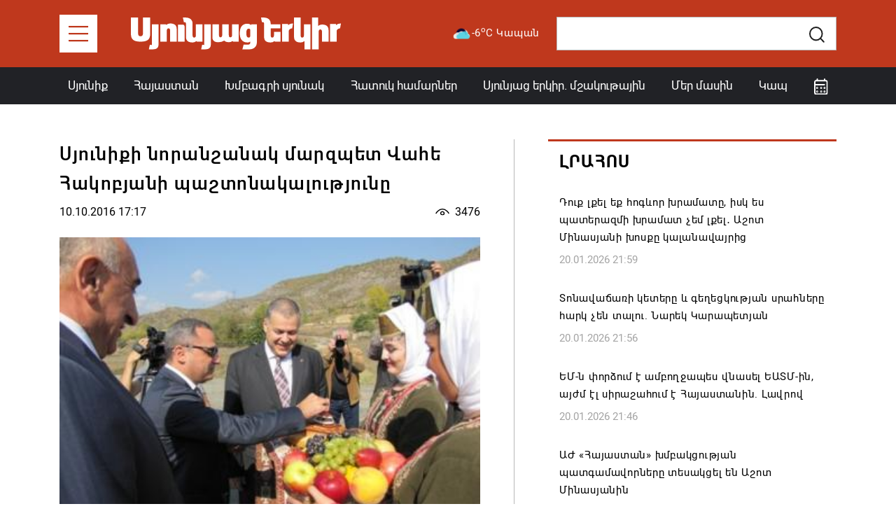

--- FILE ---
content_type: text/html; charset=UTF-8
request_url: https://syuniacyerkir.am/syuniqi-noranshanak-marzpet-vahe-hakobyani-pashtonakalutyuny
body_size: 8935
content:
<!DOCTYPE html>
<html lang="hy">
<head>
    <meta http-equiv="Content-Type" content="text/html; charset=UTF-8" />
    <meta http-equiv="X-UA-Compatible" content="IE=edge">
    <meta name="viewport" content="width=device-width, initial-scale=1">
    <meta name="format-detection" content="telephone=no"/>
    <link href="https://syuniacyerkir.am/assets/img/favicon.png" rel="apple-touch-icon-precomposed" sizes="144x144">
    <link href="https://syuniacyerkir.am/assets/img/favicon.png" rel="apple-touch-icon-precomposed" sizes="114x114">
    <link href="https://syuniacyerkir.am/assets/img/favicon.png" rel="apple-touch-icon-precomposed" sizes="72x72">
    <link href="https://syuniacyerkir.am/assets/img/favicon.png" rel="apple-touch-icon-precomposed">
    <link href="https://syuniacyerkir.am/assets/img/favicon.png" rel="shortcut icon" type="image/png">

    <link href="https://fonts.googleapis.com/css2?family=Montserrat:wght@100;300;400;500;600;700&display=swap" rel="stylesheet">
    <link rel="stylesheet" href="https://syuniacyerkir.am/assets/css/bootstrap.min.css">
    <link rel="stylesheet" href="https://syuniacyerkir.am/assets/css/all.min.css">
<!--    <link rel="stylesheet" href="https://cdnjs.cloudflare.com/ajax/libs/bootstrap-datepicker/1.9.0/css/bootstrap-datepicker.min.css">-->
    <link rel="stylesheet" href="https://syuniacyerkir.am/assets/css/tempusdominus-bootstrap-4.min.css">
    <link rel="stylesheet" href="https://syuniacyerkir.am/assets/css/bootstrap-select.min.css">
    <link rel="stylesheet" href="https://syuniacyerkir.am/assets/css/lightslider.min.css">
    <link rel="stylesheet" href="https://syuniacyerkir.am/assets/css/style.css?v=2.3">

    <title>Սյունիքի նորանշանակ մարզպետ Վահե Հակոբյանի պաշտոնակալությունը</title>
    <meta name="description" content="Հոկտեմբերի 10-ին Կապանի օդանավակայանում ՀՀ կառավարության աշխատակազմի ղեկավար-նախարար Դավիթ Հարությունյանը եւ ՀՀ տարածքային կառավարման ու զարգացման նախարար Դավիթ&hellip;" />
    <meta name="keywords" content="" />
    <meta property="og:image" content="https://syuniacyerkir.am/media/contents/800x500/img_1232_1476105307.jpg" />
    <meta property="og:image:width" content="800" />
    <meta property="og:image:height" content="600" />
    <meta property="og:url"  content="https://syuniacyerkir.am/syuniqi-noranshanak-marzpet-vahe-hakobyani-pashtonakalutyuny" />
    <meta property="og:type" content="article" />
    <meta property="og:title" content="Սյունիքի նորանշանակ մարզպետ Վահե Հակոբյանի պաշտոնակալությունը" />
    <meta property="og:description" content="Հոկտեմբերի 10-ին Կապանի օդանավակայանում ՀՀ կառավարության աշխատակազմի ղեկավար-նախարար Դավիթ Հարությունյանը եւ ՀՀ տարածքային կառավարման ու զարգացման նախարար Դավիթ&hellip;" />
    <meta property="fb:app_id" content="3531222976908316" />

    <!-- Global site tag (gtag.js) - Google Analytics -->
    <script async src="https://www.googletagmanager.com/gtag/js?id=UA-104391887-1"></script>
    <script>
        window.dataLayer = window.dataLayer || [];
        function gtag(){dataLayer.push(arguments);}
        gtag('js', new Date());

        gtag('config', 'UA-104391887-1');
    </script>

</head>
<body class="d-flex flex-column ">
<!--[if lte IE 8]>
<p class="chromeframe">You are using an <strong>outdated</strong> browser. Please <a href="http://browsehappy.com/">upgrade your browser</a>.</p>
<![endif]-->

<div id="fb-root"></div>
<script async defer crossorigin="anonymous" src="https://connect.facebook.net/ru_RU/sdk.js#xfbml=1&version=v7.0&appId=588915594801779&autoLogAppEvents=1" nonce="BgSaak26"></script>

<header>
    <div class="header-top">
        <div class="container-md cs-container">
            <nav class="navbar navbar-expand-lg navbar-light p-0">
                <a href="" class="collapse-menu-bar mr-3 mr-md-5"></a>

                <a class="navbar-brand" href="https://syuniacyerkir.am/">
                    <img src="https://syuniacyerkir.am/assets/img/logo.svg" alt="">
                </a>

                <div class="d-flex align-items-center ml-auto">
                    <div class="mr-4 weather d-none d-xl-flex align-items-center">
                        <a href="" data-toggle="modal" data-target="#weather_modal"><img src="https://syuniacyerkir.am/assets/img/weather/04n.png" width="30">-6<sup>o</sup>C Կապան</a>
                    </div>
                    <div class="group-append cs-input-group search-input-box">
                        <form action="/search">
                            <input type="text" class="form-control form-control-lg cs-input" name="q">
                            <div class="input-group-append">
                                <button class="btn btn-lg" type="submit" id="button-addon2">
                                    <img src="https://syuniacyerkir.am/assets/img/search-dark.svg">
                                </button>
                            </div>
                        </form>
                    </div>

                    <div class="mobile-icons d-flex align-items-center">
                        <div class="mr-2 mr-md-3">
                            <a href="" class="calendar-icon d-flex align-items-center justify-content-center" data-toggle="dropdown" aria-haspopup="true" aria-expanded="false"><img src="https://syuniacyerkir.am/assets/img/calendar.svg" alt=""></a>
                            <div class="dropdown-menu dropdown-calendar dropdown-menu-right">
                                <div id="mobile_calendar"></div>
                            </div>
                        </div>
                        <div>
                            <a href="" class="show-search align-items-center justify-content-center"><img src="https://syuniacyerkir.am/assets/img/search.svg"></a>
                            <a href="" class="hide-search align-items-center justify-content-center d-none"><i class="fal fa-times"></i></a>
                        </div>
                    </div>
                </div>
            </nav>
        </div>
    </div>
    <div class="header-menu d-none d-xl-block">
        <div class="container cs-container">
            <div class="row justify-content-between no-gutters">
                <div class="col-auto"><a href="https://syuniacyerkir.am/syunik" class="nav-link ">Սյունիք</a></div>
<!--                <div class="col-auto"><a href="--><!--" class="nav-link --><!--">Արցախ</a></div>-->
                <div class="col-auto"><a href="https://syuniacyerkir.am/hayastan" class="nav-link ">Հայաստան</a></div>
                <div class="col-auto"><a href="https://syuniacyerkir.am/khmbagri-syunyak" class="nav-link ">Խմբագրի սյունակ</a></div>
                <div class="col-auto"><a href="https://syuniacyerkir.am/special" class="nav-link ">Հատուկ համարներ</a></div>
                <div class="col-auto"><a href="https://syuniacyerkir.am/cultural" class="nav-link ">Սյունյաց երկիր. մշակութային</a></div>
                <div class="col-auto"><a href="https://syuniacyerkir.am/about" class="nav-link ">Մեր մասին</a></div>
                <div class="col-auto"><a href="https://syuniacyerkir.am/contacts" class="nav-link ">Կապ</a></div>
                <div class="col-auto">
                    <a href="" class="nav-link calendar-icon" data-toggle="dropdown" aria-haspopup="true" aria-expanded="false"><img src="https://syuniacyerkir.am/assets/img/calendar.svg" alt=""></a>
                    <div class="dropdown-menu dropdown-calendar dropdown-menu-right">
                        <div id="menu_calendar"></div>
                    </div>
                </div>
            </div>
        </div>
    </div>

    <div class="collapse-menu" style="height: 100vh">
        <div class="container-md cs-container" style="height: 100vh">
            <div class="menu-content d-inline-blockprivet " style="height: 100vh">
                <div class="collapse-menu-top d-flex align-items-center">
                    <div><a href="" class="menu-close mr-3 mr-md-5"><i class="fal fa-times"></i></a></div>
                    <div><a class="navbar-brand" href="#"><img src="https://syuniacyerkir.am/assets/img/logo.svg" alt=""></a></div>
                </div>
                <div class="collapse-menu-list scrollbar-inner">
                    <ul>
                        <li><a href="https://syuniacyerkir.am/khmbagri-syunyak">Խմբագրի սյունակ</a></li>
                        <li><a href="https://syuniacyerkir.am/syunik">Սյունիք</a></li>
                        <li><a href="https://syuniacyerkir.am/artsakh">Արցախ</a></li>
                        <li><a href="https://syuniacyerkir.am/hayastan">Հայաստան</a></li>
                        <li><a href="https://syuniacyerkir.am/mijazgayin">Միջազգային</a></li>
                        <li><a href="https://syuniacyerkir.am/mshakuyt">Մշակույթ և սպորտ</a></li>
                        <li><a href="https://syuniacyerkir.am/syunik">ՀՀ ԶՈՒ և ՊՆ</a></li>
                        <li><a href="https://syuniacyerkir.am/pdf">PDF Տարբերակ և Հատուկ Համարներ</a></li>
                        <li><a href="https://syuniacyerkir.am/cultural">Սյունյաց երկիր. մշակութային</a></li>
                        <li><a href="https://syuniacyerkir.am/videos">Տեսանյութեր</a></li>
<!--                        <li><a href="">Կապ</a></li>
                        <li><a href="">Մեր Մասին</a></li>-->
                        <li>
                            <a href="https://www.facebook.com/SyuniacYerkirNewspaper/" target="_blank" class="font-size-20 mr-3"><i class="fab fa-facebook-f"></i></a>
                            <a href="https://www.youtube.com/channel/UCyXLbQGIyj1xA5rAOGtJEvw" class="font-size-22 "><i class="fab fa-youtube"></i></a>
                        </li>
                    </ul>
                </div>
            </div>
            <div class="menu-block-after"></div>
        </div>
    </div>
</header>

<!-- Modal -->
<div class="modal cs-modal fade" id="weather_modal" tabindex="-1">
    <div class="modal-dialog modal-dialog-centered modal-lg">
        <div class="modal-content">
            <div class="modal-body p-5">
                <button type="button" class="close" data-dismiss="modal" aria-label="Close">
                    <i class="fal fa-times"></i>
                </button>
<!--                -->                <div class="row text-center">
                    <div class="col-6 col-lg mb-3 mb-lg-0">
                        <div class="d-flex align-items-center justify-content-center"><img src="https://syuniacyerkir.am/assets/img/weather/04n.png" class="weather-icon">-6<sup>o</sup>C</div>
                        <div>Կապան</div>
                    </div>
                    <div class="col-6 col-lg mb-3 mb-lg-0">
                        <div class="d-flex align-items-center justify-content-center"><img src="https://syuniacyerkir.am/assets/img/weather/04n.png" class="weather-icon">-11<sup>o</sup>C</div>
                        <div>Գորիս</div>
                    </div>
                    <div class="col-6 col-lg">
                        <div class="d-flex align-items-center justify-content-center"><img src="https://syuniacyerkir.am/assets/img/weather/04n.png" class="weather-icon">-8<sup>o</sup>C</div>
                        <div>Մեղրի</div>
                    </div>
                    <div class="col-6 col-lg">
                        <div class="d-flex align-items-center justify-content-center"><img src="https://syuniacyerkir.am/assets/img/weather/04n.png" class="weather-icon">-8<sup>o</sup>C</div>
                        <div>Ագարակ</div>
                    </div>
                </div>
            </div>
        </div>
    </div>
</div>
<!--<pre></pre>-->


<div class="container cs-container my-4 my-lg-5">
    <div class="row">
        <div class="col-lg-7 future-news-right-border pr-xl-5 mb-4 mb-lg-0">
            <h1 class="post-view-title">Սյունիքի նորանշանակ մարզպետ Վահե Հակոբյանի պաշտոնակալությունը </h1>
            <div class="d-flex align-items-center mb-4">
                <div class="date">10.10.2016 17:17</div>
                <div class="news-count d-flex align-items-center ml-auto"><img src="https://syuniacyerkir.am/assets/img/seen.svg" class="mr-2" >3476</div>
            </div>
            <!--<div class="mb-4">
                <img src="" class="w-100" alt="">
            </div>-->
            <div class="mb-4">
                <ul class="slider-for">
                                            <li data-thumb="https://syuniacyerkir.am/media/contents/800x500/img_1232_1476105307.jpg">
                            <img src="https://syuniacyerkir.am/media/contents/800x500/img_1232_1476105307.jpg" class="w-100"/>
                        </li>
                                    </ul>
            </div>

            <div class="view-content mb-3">
                <p>Հոկտեմբերի 10-ին Կապանի օդանավակայանում ՀՀ կառավարության աշխատակազմի ղեկավար-նախարար Դավիթ Հարությունյանը եւ ՀՀ տարածքային կառավարման ու զարգացման նախարար Դավիթ Լոքյանը Սյունիքի հանրությանը պաշտոնապես ներկայացրին նորանշանակ մարզպետ Վահե Հակոբյանին: Հավաքված հարյուրավոր սյունեցիներ աղուհացով դիմավորեցին Վահե Հակոբյանին եւ շնորհավորեցին նրան նշանակման առիթով: Վահե Հակոբյանը Սյունիքի մարզպետ է նշանակվել 2016թ. հոկտեմբերի 6-ին՝ ՀՀ կառավարության որոշմամբ:</p>
<p>Օդանավակայանում հավաքվածների առջեւ ելույթ ունեցան Վահե Հակոբյանը, Դավիթ Հարությունյանը եւ Դավիթ Լոքյանը:</p>
<p>ՀՀ կառավարության աշխատակազմի ղեկավար-նախարար Դավիթ Հարությունյանը նշեց, որ երկրի նոր վարչապետ Կարեն Կարապետյանը մշակել է կառավարման նոր մոտեցումներ եւ եղանակներ, որ ակնկալում է շոշափելի արդյունքներ գրանցել հնարավորինս կարճ ժամանակահատվածում: &laquo;Պատահական չէ, որ Սյունիքի մարզից է սկսվում փոփոխությունների մեկնարկը, քանի որ Սյունիքը թե՛ աշխարհաքաղաքական, թե՛ ռազմավարական, թե՛ ռեսուրների առումով առանձնահատուկ նշանակություն ունի մեր երկրի համար: Ձեր մարզն առաջինն է, որ մարզերի կառավարման եւ զարգացման նոր մոտեցում պետք է ձեւավորի. համատեղ աշխատանքը թույլ կտա սկզբնավորել այն չափորոշիչները, որով պետք է ընթանա հանրապետության մարզերի զարգացումը&raquo;, - մասնավորապես նշեց Դ.Հարությունյանը եւ մաղթեց մարզպետին հաջողություն, նոր բարձունքներ, հավակնոտ ծրագրեր:</p>
<p>Ողջույնի խոսքում տարածքային կառավարման եւ զարգացման նախարար Դավիթ Լոքյանը նշեց, որ Վահե Հակոբյանին բարդ եւ ծանր աշխատանք է սպասվում: Բայց եւ համոզմունք հայտնեց, որ նորանշանակ մարզպետը, ՀՀ նոր կառավարությունն իրենց ընդհանուր սկզբունքներով, մարզերի տնտեսական զարգացման ռազմավարությամբ, համայնքների զարգացման ծրագրերով&nbsp; Սյունիքում կկարողանան առաջընթաց ապահովել: &laquo;Սյունիքի մարզը հանրապետությունում համախառն ներքին արդյունքով առաջինն է, բայց աղքատության ցուցանիշն այստեղ ամենաբարձրերից է: Մարզն ունի զարգացման լայն հնարավորություններ, եւ ժամանակն է ներդնել այնպիսի ծրագրեր ու գաղափարներ, որոնք կնպաստեն աշխատատեղերի բացմանը, աղքատության ցուցանիշի նվազմանն ու բարեկեցիկ համայնքներ ունենալուն: Հատկապես Սիսիանի տարածաշրջանում գյուղատնտեսական աշխատատեղերի ստեղծումը կառավարության ուշադրության առանցքում պետք է լինի, ինչի շնորհիվ հնարավոր կլինի ստեղծել արտադրական խմբեր եւ ապահովել համախառն ներքին արդյունքի աճ: Ժամանակն է՝ աշխարհում գործող այսօրվա լավագույն մեթոդներով փորձել զարգացնել մեր տարածաշրջանները&raquo;, - նշեց նախարարը եւ նորանշանակ մարզպետին մաղթեց համերաշխ ու արդյունավետ աշխատանք:</p>
<p>Պաշտոնակալության արարողությունը շարունակվեց մարզպետարանի նիստերի դահլիճում: Դ.Լոքյանը եւ Դ.Հարությունյանը մարզպետարանի աշխատակազմին ներկայացրին նորանշանակ մարզպետ Վահե Հակոբյանին: Իրենց խոսքում նրանք նշեցին, որ բարդ եւ պատասխանատու ժամանակաշրջան է թե՛ մարզպետի, թե՛ նրա աշխատակազմի համար: Նոր ժամանակներում Սյունիքի մարզը մյուս մարզերի համար կառավարման եւ զարգացման առումներով առաջամարտիկ կլինի, ուստի նրա փորձը կարեւոր է եւ կլինի ուշադրության կենտրոնում:</p>
<p>Ինչպես նշեց Դավիթ Լոքյանը, մարզպետի խնդիրը միայն համայնքներն ու տարբեր ոլորտները կառավարելը չէ, այլ նաեւ մարզի տնտեսական զարգացումը, աշխատատեղերի ու քաղաքացիների համար բնականոն ապրելակերպի ապահովումը: Նորանշանակ մարզպետի առաջնային խնդիրներից է համայնքային բյուջեների հստակեցումը, համայնքների խոշորացման գործընթացի եւ նրա դրական արդյունքների ապահովումը: Դավիթ Լոքյանը շնորհակալություն հայտնեց նախկին մարզպետ Սուրեն Խաչատրյանին՝ տարիների արդյունավետ աշխատանքի, մարզի զարգացմանը միտված քայլերի համար:</p>
<p>Ամփոփիչ խոսքում Վահե Հակոբյանը շնորհակալություն հայտնեց ՀՀ նախագահ Սերժ Սարգսյանին, ՀՀ վարչապետ Կարեն Կարապետյանին՝ վստահության համար: Այնուհետեւ նշեց՝ &laquo;Անցողիկ, բավականին բարդ ժամանակաշրջանում խիստ պարտավորեցնող աշխատանք է ինձ հանձնարարվել: Ամենակարեւորը, իհարկե, մարդկային ռեսուրսն է, միասնական ուժերով փորձենք հաղթահարել դժվարությունները, մանավանդ որ մեր ժողովուրդը լուրջ մարտահրավերների ժամանակ կարողանում է համախմբվել. վկան՝ ապրիլյան պատերազմը&raquo;: Վահե Հակոբյանը շնորհակալություն հայտնեց նաեւ Սուրեն Խաչատրյանին՝ կատարած աշխատանքի համար եւ նշեց, որ նրա կառավարման ժամանակաշրջանի դրական փորձը, լավագույն ավանդույթները կօգտագործվեն հետագա աշխատանքում: Այդուհանդերձ՝ &laquo;Աշխատանքի մեջ նոր մոտեցումներ կլինեն, եւ հուսով եմ՝ 2017թ. շոշափելի արդյունքներ կներկայացնենք թե՛ երկրի կառավարությանը, թե՛ երկրի նախագահին&raquo;, - ամփոփեց խոսքը Վահե Հակոբյանը:&nbsp;&nbsp;&nbsp;</p>
<p style="text-align: right;"><strong>ԱՐՄԻՆԵ ՀԱՐՈՒԹՅՈՒՆՅԱՆ</strong></p>            </div>
            <div>
                                <a href="https://www.facebook.com/sharer/sharer.php?app_id=3531222976908316&u=https://syuniacyerkir.am%2Fsyuniqi-noranshanak-marzpet-vahe-hakobyani-pashtonakalutyuny&display=popup&ref=plugin" onclick="javascript:window.open(this.href,'', 'menubar=no,toolbar=no,resizable=yes,scrollbars=yes,height=600,width=600');return false;" class="share-icon"><i class="fab fa-facebook-f"></i></a>
            </div>
        </div>
        <div class="col-lg-5 pl-xl-5">
            <div class="news-feed">
                <div class="box-title text-uppercase p-3"><a href="https://syuniacyerkir.am/feed">Լրահոս</a></div>
                <div class="news-feed-list inner-news-feed scrollbar-inner">
                    <div class="">
                                                        <a href="https://syuniacyerkir.am/duq-lqel-eq-hogevor-khramaty-isk-es-paterazmi-khramat-chem-lqel-ashot-minasyani-khosqy-kalanavayrits" class="news-feed-item p-3">
                                    <h1>Դուք լքել եք հոգևոր խրամատը, իսկ ես պատերազմի խրամատ չեմ լքել․ Աշոտ Մինասյանի խոսքը կալանավայրից</h1>
                                    <div class="date">20.01.2026 21:59</div>
                                </a>
                                                                <a href="https://syuniacyerkir.am/tonavachari-ketery-ev-gekhetskutyan-srahnery-hark-chen-talu-narek-karapetyan" class="news-feed-item p-3">
                                    <h1>Տոնավաճառի կետերը և գեղեցկության սրահները հարկ չեն տալու. Նարեկ Կարապետյան</h1>
                                    <div class="date">20.01.2026 21:56</div>
                                </a>
                                                                <a href="https://syuniacyerkir.am/em-n-pordzum-e-ambokhjapes-vnasel-eatm-in-ayzhm-el-sirashahum-e-hayastanin-lavrov" class="news-feed-item p-3">
                                    <h1>ԵՄ-ն փորձում է ամբողջապես վնասել ԵԱՏՄ-ին, այժմ էլ սիրաշահում է Հայաստանին. Լավրով</h1>
                                    <div class="date">20.01.2026 21:46</div>
                                </a>
                                                                <a href="https://syuniacyerkir.am/azh-hayastan-khmbaktsutyan-patgamavornery-tesaktsel-en-ashot-minasyanin" class="news-feed-item p-3">
                                    <h1>ԱԺ «Հայաստան» խմբակցության պատգամավորները տեսակցել են Աշոտ Մինասյանին</h1>
                                    <div class="date">20.01.2026 21:29</div>
                                </a>
                                                                <a href="https://syuniacyerkir.am/gerashnorh-t-partev-episkopos-barsekhyany-nshanakvel-e-shveytsariayi-hayots-temi-arajnord" class="news-feed-item p-3">
                                    <h1>Գերաշնորհ Տ․ Պարթև եպիսկոպոս Բարսեղյանը նշանակվել է Շվեյցարիայի Հայոց թեմի առաջնորդ</h1>
                                    <div class="date">20.01.2026 19:00</div>
                                </a>
                                                                <a href="https://syuniacyerkir.am/2026-in-grete-anhavanakan-e-hayastan-adrbejan-razmakan-eskalatsian-artaqin-hetakhuzutyun" class="news-feed-item p-3">
                                    <h1>2026-ին գրեթե անհավանական է Հայաստան-Ադրբեջան ռազմական էսկալացիան․ Արտաքին հետախուզություն</h1>
                                    <div class="date">20.01.2026 14:51</div>
                                </a>
                                                                <a href="https://syuniacyerkir.am/adrbejani-razmakan-hatkatsumneri-achy-vets-angam-gerazantsum-e-myus-olortnerin" class="news-feed-item p-3">
                                    <h1>Ադրբեջանի ռազմական հատկացումների աճը վեց անգամ գերազանցում է մյուս ոլորտներին</h1>
                                    <div class="date">20.01.2026 14:33</div>
                                </a>
                                                                <a href="https://syuniacyerkir.am/samvel-karapetyani-5-tntesakan-qaylery-hayastani-qakhaqatsineri-kyanqy-pokhelu-hamar" class="news-feed-item p-3">
                                    <h1>Սամվել Կարապետյանի 5 տնտեսական քայլերը Հայաստանի քաղաքացիների կյանքը փոխելու համար</h1>
                                    <div class="date">20.01.2026 12:22</div>
                                </a>
                                                                <a href="https://syuniacyerkir.am/episkoposats-zhokhovy-tekhi-kunena-avstriayum-petrvari-1619y" class="news-feed-item p-3">
                                    <h1>Եպիսկոպոսաց ժողովը տեղի կունենա Ավստրիայում՝ փետրվարի 16–19–ը</h1>
                                    <div class="date">20.01.2026 12:14</div>
                                </a>
                                                                <a href="https://syuniacyerkir.am/gorisi-nakhkin-shrjann-yndgrkokh-ereq-hamaynqy-kmiavorven-mek-hamaynqi-mej" class="news-feed-item p-3">
                                    <h1>Գորիսի նախկին շրջանն ընդգրկող երեք համայնքը կմիավորվեն մեկ համայնքի մեջ</h1>
                                    <div class="date">20.01.2026 11:55</div>
                                </a>
                                                                <a href="https://syuniacyerkir.am/trampy-pashinyanin-arajarkel-e-linel-gazayi-hartsov-khakhakhutyan-khorhrdi-himnadir-andam" class="news-feed-item p-3">
                                    <h1>Թրամփը Փաշինյանին առաջարկել է լինել Գազայի հարցով Խաղաղության խորհրդի հիմնադիր անդամ</h1>
                                    <div class="date">20.01.2026 11:05</div>
                                </a>
                                                                <a href="https://syuniacyerkir.am/pashinyann-u-alievn-arzhanatsel-en-zayed-mrtsanaki" class="news-feed-item p-3">
                                    <h1>Փաշինյանն ու Ալիևն արժանացել են «Զայեդ» մրցանակի</h1>
                                    <div class="date">20.01.2026 10:34</div>
                                </a>
                                                    </div>
                </div>
            </div>

            <div class="pt-5">
                                    <a href="javascript:void(0);"> <img src="https://syuniacyerkir.am/uploads/images/advertisements/d811a83652a419a0c0cf0adf224c5843.png" class="w-100" alt=""></a>
                               <!-- <img src="" class="w-100">-->
            </div>


            <div class="news-feed mt-5">
                <div class="box-title text-uppercase p-3">Կհետաքրքրի նաեվ</div>
                <div class="news-feed-list">
                    <div class="">
                                                        <a href="https://syuniacyerkir.am/hunvari-2-in-gorisy-hrazhesht-tvets-anzhela-budakhyanin" class="news-feed-item p-3">
                                    <h1>Հունվարի 2-ին Գորիսը հրաժեշտ տվեց Անժելա Բուդաղյանին</h1>
                                    <div class="date">09.01.2017 16:08</div>
                                </a>
                                                                <a href="https://syuniacyerkir.am/haskanal-e-petq-te-inchoւ-yntrets-kam-chyntrets-kapany-styopa-safaryan" class="news-feed-item p-3">
                                    <h1>«Հասկանալ է պետք, թե ինչո՞ւ ընտրեց կամ չընտրեց Կապանը». Ստյոպա Սաֆարյան</h1>
                                    <div class="date">22.10.2018 19:01</div>
                                </a>
                                                                <a href="https://syuniacyerkir.am/hayastani-ev-vrastani-mijev-apranqneri-pokhadrman-sahmanapakumner-chkan" class="news-feed-item p-3">
                                    <h1>Հայաստանի և Վրաստանի միջև ապրանքների փոխադրման սահմանափակումներ չկան  </h1>
                                    <div class="date">23.03.2020 18:14</div>
                                </a>
                                                                <a href="https://syuniacyerkir.am/lor-bnakavayrum-veraotsvel-e-srb-geւorg-ekekhetsin-katarvel-khrimyan-hayrikin-nvirvats-hushaqari-batsman-ararokhutyun" class="news-feed-item p-3">
                                    <h1>Լոր բնակավայրում վերաօծվել է Սրբ․ Գեւորգ եկեղեցին, կատարվել Խրիմյան Հայրիկին նվիրված հուշաքարի բացման արարողություն</h1>
                                    <div class="date">28.09.2025 13:48</div>
                                </a>
                                                    </div>
                </div>
            </div>
        </div>
    </div>
</div>
<footer class="py-4 py-lg-5">
    <div class="container cs-container ">
        <div class="row justify-content-between">
            <div class="col-xl-2 col-xxl mb-4 mb-xl-0">
                <ul>
                    <li><a href="https://syuniacyerkir.am/"><img src="https://syuniacyerkir.am/assets/img/logo.svg" class="img-fluid w-100" style="max-width: 203px"></a></li>
                    <li class="d-none d-xl-block"><a href="https://syuniacyerkir.am/contacts">Կապ</a></li>
                    <li class="d-none d-xl-block"><a href="https://syuniacyerkir.am/about">Մեր Մասին</a></li>
                    <li class="d-none d-xl-block">
                        <a href="https://www.facebook.com/SyuniacYerkirNewspaper/" target="_blank" class="font-size-20 mr-3"><i class="fab fa-facebook-f"></i></a>
                        <a href="https://www.youtube.com/channel/UCyXLbQGIyj1xA5rAOGtJEvw" target="_blank" class="font-size-22"><i class="fab fa-youtube"></i></a>
                    </li>
                    <li><a href="http://old.syuniacyerkir.am">Կայքի հին տարբերակ</a></li>
                </ul>
            </div>
            <div class="col-md-4 col-xl mb-md-4 mb-xl-0">
                <ul>
                    <li><a href="https://syuniacyerkir.am/khmbagri-syunyak">Խմբագրի սյունյակ</a></li>
                    <li><a href="https://syuniacyerkir.am/syunik">Սյունիք</a></li>
                    <li><a href="https://syuniacyerkir.am/artsakh">Արցախ</a></li>
                    <li><a href="https://syuniacyerkir.am/hayastan">Հայաստան</a></li>
                    <li><a href="https://syuniacyerkir.am/mijazgayin">Միջազգային</a></li>
                    <li><a href="https://syuniacyerkir.am/videos">Տեսանյութեր</a></li>
                </ul>
            </div>
            <div class="col-md-4 col-xl mb-md-4 mb-xl-0">
                <ul>
                    <li><a href="https://syuniacyerkir.am/mshakuyt">Մշակույթ և սպորտ</a></li>
                    <li><a href="https://syuniacyerkir.am/hh-zu">ՀՀ ԶՈւ և ՊԲ</a></li>
                    <li><a href="https://syuniacyerkir.am/pdf">PDF Տարբերակ և Հատուկ Համարներ</a></li>
                    <li><a href="https://syuniacyerkir.am/cultural">Սյունյաց երկիր. մշակութային</a></li>
                </ul>
            </div>
            <div class="col-12 d-md-none mb-4">
                <ul>
                    <li><a href="https://syuniacyerkir.am/contacts">Կապ</a></li>
                    <li><a href="https://syuniacyerkir.am/about">Մեր Մասին</a></li>
                    <li>
                        <a href="https://www.facebook.com/SyuniacYerkirNewspaper/" target="_blank" class="font-size-20 mr-3"><i class="fab fa-facebook-f"></i></a>
                        <a href="https://www.youtube.com/channel/UCyXLbQGIyj1xA5rAOGtJEvw" target="_blank" class="font-size-22 "><i class="fab fa-youtube"></i></a>
                    </li>
                </ul>
            </div>
            <div class="col-md-4 col-xl-3 mb-4 mb-xl-0">
                <ul>
                    <li>
                        <div class="d-flex align-items-center">
                            <i class="fas fa-map-marker-alt mr-3"></i> ՀՀ, ք․ Կապան, Շահումյան 20/32
                        </div>
                    </li>
                    <li>
                        <div class="d-flex align-items-start">
                            <div><i class="fas fa-phone-alt mr-3"></i></div>
                            <div>
                                <div class="mb-3"><a href="tel:+37428552563" class="mb-3">+374 285 5 25 63</a></div>
                                <div class="mb-3"><a href="tel:+37491459047" class="mb-3">+374 91 45 90 47</a></div>
                                <div><a href="tel:+37477459047" >+374 77 45 90 47</a></div>
                            </div>
                        </div>
                    </li>
                    <li>
                        <div class="d-flex align-items-center">
                            <i class="fas fa-envelope mr-3"></i> <a href="/cdn-cgi/l/email-protection#cbb8b2bea5a2aaa8b2aeb9a0a2b98ba6aaa2a7e5b9be"><span class="__cf_email__" data-cfemail="ec9f959982858d8f95899e87859eac818d8580c29e99">[email&#160;protected]</span></a>
                        </div>
                    </li>
                </ul>
            </div>
            <div class="col-md-6 col-xl-3 col-xxl-auto">
                <iframe src="https://www.facebook.com/plugins/page.php?href=https%3A%2F%2Fwww.facebook.com%2FSyuniacYerkirNewspaper%2F&tabs&width=340&height=214&small_header=false&adapt_container_width=true&hide_cover=false&show_facepile=true&appId=349567631908912" width="340" height="214" style="border:none;overflow:hidden; max-width: 100%" scrolling="no" frameborder="0" allowTransparency="true" allow="encrypted-media"></iframe>
            </div>
            <div class="col-md-6 d-none d-md-block d-xl-none">
                <ul>
                    <li><a href="https://syuniacyerkir.am/contacts">Կապ</a></li>
                    <li><a href="https://syuniacyerkir.am/about">Մեր Մասին</a></li>
                    <li>
                        <a href="https://www.facebook.com/SyuniacYerkirNewspaper/" target="_blank" class="font-size-20 mr-3"><i class="fab fa-facebook-f"></i></a>
                        <a href="https://www.youtube.com/channel/UCyXLbQGIyj1xA5rAOGtJEvw" target="_blank" class="font-size-22 "><i class="fab fa-youtube"></i></a>
                    </li>
                    <li><a href="http://old.syuniacyerkir.am">Կայքի հին տարբերակ</a></li>
                </ul>
            </div>
            <div class="col-12 copyright mt-4">
                <div>syuniacyerkir.am © 2020 All Rights Reserved</div>
                <div>Բոլոր իրավունքները պաշտպանված են: Մեջբերումներ անելիս հղումը պարտադիր է: Կայքի հոդվածների մասնակի կամ ամբողջական հեռուստառադիոընթերցումն առանց հղման արգելվում է: Կայքում տեղ գտած տեսակետները կարող են չհամընկնել խմբագրության կարծիքի հետ: Գովազդների բովանդակության համար կայքը պատասխանատվություն չի կրում:</div>
            </div>
        </div>
    </div>
</footer>



<script data-cfasync="false" src="/cdn-cgi/scripts/5c5dd728/cloudflare-static/email-decode.min.js"></script><script src="https://syuniacyerkir.am/assets/js/jquery-3.5.1.min.js"></script>
<script type="text/javascript">
    /*var language = 'hy';
    var languageForUrl = "";*/
    if (!window.location.origin) {
        window.location.origin = window.location.protocol + "//" + window.location.hostname + (window.location.port ? ':' + window.location.port: '');
    }
</script>
<script src="https://syuniacyerkir.am/assets/js/popper.min.js"></script>
<script src="https://syuniacyerkir.am/assets/js/bootstrap.min.js"></script>
<script src="https://syuniacyerkir.am/assets/js/jquery.scrollbar.min.js"></script>
<script src="https://syuniacyerkir.am/assets/js/moment.js"></script>
<script src="https://syuniacyerkir.am/assets/js/tempusdominus-bootstrap-4.min.js"></script>
<script src="https://syuniacyerkir.am/assets/js/bootstrap-select.min.js"></script>
<script src="https://syuniacyerkir.am/assets/js/lightslider.min.js"></script>
<script src="https://syuniacyerkir.am/assets/js/jquery.waypoints.min.js"></script>
<script src="https://syuniacyerkir.am/assets/js/infinite.min.js"></script>
<!--<script src="--><!--"></script>-->
<script src="https://syuniacyerkir.am/assets/js/main.js?v=2.3"></script>
</body>
</html>
